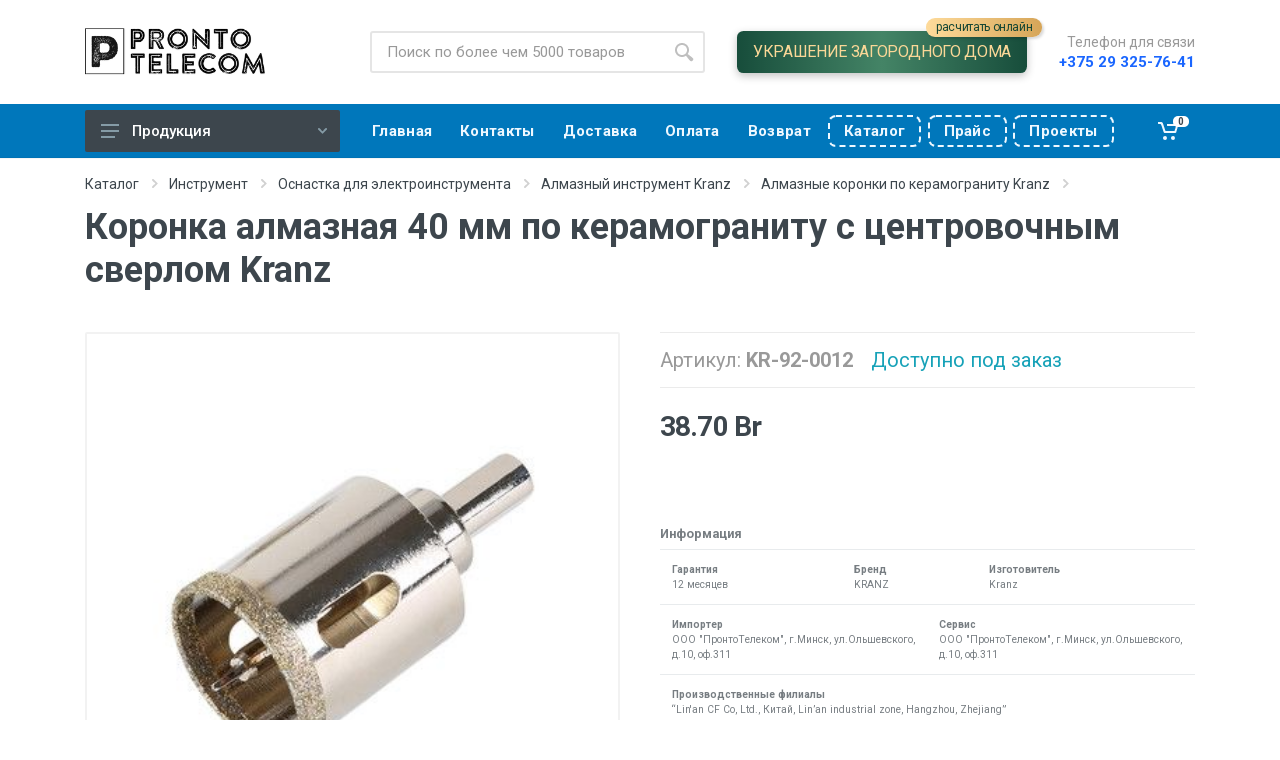

--- FILE ---
content_type: text/html; charset=UTF-8
request_url: https://pronto.by/catalog/product/kr-92-0012.html
body_size: 9282
content:
<!doctype html>
<html lang="ru">
    <head>
        <meta charset="UTF-8">
<meta name="viewport" content="
    width=device-width,
    user-scalable=no,
    initial-scale=1,
    maximum-scale=1.0,
    minimum-scale=1.0">
<meta http-equiv="X-UA-Compatible" content="ie=edge">

<meta name="format-detection" content="telephone=no">



<link rel="icon" type="image/png" href="/assets/theme/images/logo-icon.png">

<link rel="stylesheet" href="//fonts.googleapis.com/css?family=Roboto:400,400i,500,500i,700,700i">

<link rel="stylesheet" href="/assets/theme/vendor/bootstrap-4.2.1/css/bootstrap.min.css">
<link rel="stylesheet" href="/assets/theme/vendor/owl-carousel-2.3.4/assets/owl.carousel.min.css">
<link rel="stylesheet" href="/assets/theme/css/style.css?cache=39">
<link rel="stylesheet" href="/assets/theme/css/custom.css?cache=44">

<script src="/assets/theme/vendor/jquery-3.3.1/jquery.min.js"></script>
<script src="/assets/theme/vendor/bootstrap-4.2.1/js/bootstrap.bundle.min.js"></script>
<script src="/assets/theme/vendor/owl-carousel-2.3.4/owl.carousel.min.js"></script>
<script src="/assets/theme/vendor/nouislider-12.1.0/nouislider.min.js"></script>
<script src="/assets/theme/js/number.js"></script>
<script src="/assets/theme/js/masker.js"></script>
<script src="/assets/theme/js/main.js?cache=1"></script>

<script src="/assets/theme/vendor/svg4everybody-2.1.9/svg4everybody.min.js"></script>
<script>svg4everybody();</script>

<link rel="stylesheet" href="/assets/theme/vendor/fontawesome-5.6.1/css/all.min.css"><!-- font - stroyka -->
<link rel="stylesheet" href="/assets/theme/fonts/stroyka/stroyka.css">

<base href="/">

<!-- Yandex.Metrika counter -->
<script type="text/javascript" >
    (function (m, e, t, r, i, k, a){ m[i]=m[i]||function(){ (m[i].a=m[i].a||[]).push(arguments) };
    m[i].l = 1 * new Date();
    k = e.createElement(t), a = e.getElementsByTagName(t)[0], k.async = 1, k.src = r, a.parentNode.insertBefore(k, a)
    })
    (window, document, "script", "https://mc.yandex.ru/metrika/tag.js", "ym");

    ym(98965207, "init", {
        clickmap: true,
        trackLinks: true,
        accurateTrackBounce: true,
        ecommerce: "dataLayer"
    });
</script>
<noscript><div><img src="https://mc.yandex.ru/watch/98965207" style="position:absolute; left:-9999px;" alt="" /></div></noscript>
<!-- /Yandex.Metrika counter -->
<!--old one: 85932713-->    <link rel="stylesheet" href="/assets/components/msearch2/css/web/default.css" type="text/css" />

	<script type="text/javascript">
		if (typeof mse2Config == "undefined") {mse2Config = {"cssUrl":"\/assets\/components\/msearch2\/css\/web\/","jsUrl":"\/assets\/components\/msearch2\/js\/web\/","actionUrl":"\/assets\/components\/msearch2\/action.php"};}
		if (typeof mse2FormConfig == "undefined") {mse2FormConfig = {};}
		mse2FormConfig["43f59757e673648bf404e833435669cb233dad08"] = {"autocomplete":"results","queryVar":"query","minQuery":3,"pageId":8211};
	</script>
<link rel="stylesheet" href="/assets/components/minishop2/css/web/default.css?v=d667606381" type="text/css" />
<link rel="stylesheet" href="/assets/components/minishop2/css/web/lib/jquery.jgrowl.min.css" type="text/css" />
<script>miniShop2Config = {"close_all_message":"\u0437\u0430\u043a\u0440\u044b\u0442\u044c \u0432\u0441\u0435","cssUrl":"\/assets\/components\/minishop2\/css\/web\/","jsUrl":"\/assets\/components\/minishop2\/js\/web\/","actionUrl":"\/assets\/components\/minishop2\/action.php","ctx":"web","price_format":[2,"."," "],"price_format_no_zeros":true,"weight_format":[3,"."," "],"weight_format_no_zeros":true};</script>
</head>
<body>

<!-- mobile site__header -->
<header class="site__header d-lg-none">
    <div class="mobile-header mobile-header--sticky mobile-header--stuck">
        <div class="mobile-header__panel">
            <div class="container">
                <div class="mobile-header__body">
                    <button class="mobile-header__menu-button">
                        <svg width="18px" height="14px">
                            <use xlink:href="/assets/theme/images/sprite.svg#menu-18x14"></use>
                        </svg>
                    </button>

                    <a class="mobile-header__logo" href="/">
                        <img src="/assets/theme/images/logo-new.png" alt="PRONTO.BY" height="24px">
                    </a>

                    <div class="mobile-header__search">
                        <form data-key="43f59757e673648bf404e833435669cb233dad08" action="catalog/product/kr-92-0012.html" class="search__form msearch2" id="mse2_form">
    <input class="search__input" name="query" value=""
           placeholder="Поиск по более чем 5000 товаров"
           aria-label="Site search" type="text" autocomplete="off">
    <button class="search__button" type="submit">
        <svg width="20px" height="20px">
            <use xlink:href="/assets/theme/images/sprite.svg#search-20"></use>
        </svg>
    </button>
    <div class="search__border"></div>
</form>                    </div>
                    <div class="mobile-header__indicators">
                        <div class="indicator indicator--phone-number indicator--mobile d-sm-none">
                            <button class="indicator__button" style="position: relative;">
                                <a class="indicator__area" href="https://neon-night.ru/prontotelecom/" target="_blank">
                                    <img src="/assets/theme/images/x-bulb-64.png" alt="" style="width: 24px; filter: invert(1);">
                                </a>
                                <span style="
                                position: absolute;
  top: 40px;
  left: 10px;
  width: 100%;
  background: linear-gradient(to right, #fedb9b, #d6a558);
  width: 140px;
  border-radius: 12px;
  display: inline-block;
  height: 24px;
  font-size: 14px;
  line-height: 24px;
  text-transform: lowercase;
                                
                                "><b style="transform: rotate(90deg);display: inline-block;">↵</b> Украшение дома</span>
                            </button>
                        </div>
                        <div class="indicator indicator--phone-number indicator--mobile d-sm-none">
                            <button class="indicator__button">
                                <a class="indicator__area" href="tel:+375293257641" title="+375 29 325-76-41">
                                    <svg width="20px" height="20px">
                                        <use xlink:href="/assets/theme/images/sprite.svg#phone-20"></use>
                                    </svg>
                                </a>
                            </button>
                        </div>
                        <div class="indicator indicator--mobile-search indicator--mobile d-sm-none">
                            <button class="indicator__button">
                                <span class="indicator__area">
                                    <svg width="20px" height="20px">
                                        <use xlink:href="/assets/theme/images/sprite.svg#search-20"></use>
                                    </svg>
                                </span>
                            </button>
                        </div>
                        <div class="indicator msMiniCart">
    <a href="cart.html" class="indicator__button">
        <span class="indicator__area">
            <svg width="20px" height="20px">
                <use xlink:href="/assets/theme/images/sprite.svg#cart-20"></use>
            </svg>
            <div class="empty">
                <span class="indicator__value">0</span>
            </div>
            <div class="not_empty">
                <span class="indicator__value ms2_total_count">0</span>
            </div>
        </span>
    </a>
</div>                    </div>
                </div>
            </div>
        </div>
    </div>
</header><!-- mobile site__header / end -->

<!-- desktop site__header -->
<header class="site__header d-lg-block d-none">
    <div class="site-header">
        <div class="site-header__middle container">
            <div class="site-header__logo">
                <a href="/">
                    <img src="/assets/theme/images/logo-new.png" alt="PRONTO.BY" height="48px">
                </a>
            </div>
            <div class="site-header__search">
                <div class="search">
                    <form data-key="43f59757e673648bf404e833435669cb233dad08" action="catalog/product/kr-92-0012.html" class="search__form msearch2" id="mse2_form">
    <input class="search__input" name="query" value=""
           placeholder="Поиск по более чем 5000 товаров"
           aria-label="Site search" type="text" autocomplete="off">
    <button class="search__button" type="submit">
        <svg width="20px" height="20px">
            <use xlink:href="/assets/theme/images/sprite.svg#search-20"></use>
        </svg>
    </button>
    <div class="search__border"></div>
</form>                </div>
            </div>
            <div class="site-header__link">
                <a href="https://neon-night.ru/prontotelecom/" class="site-header__phone-link" target="_blank" style="
                    margin: 0 2rem; 
                    display: inline-block; 
                    line-height: 1;
                    border-radius: 0.4rem;
                    padding: 0.8rem 1rem;
                    
                    background: linear-gradient(to right, #174d3b, #448466, #174d3b);
                    font-size: 16px;
                    text-transform: uppercase;
                    letter-spacing: -0.35px;
                    color: #fad797;
                    font-weight: 100;
                    box-shadow: rgba(0, 0, 0, 0.24) 0px 3px 8px;
                    position: relative;
                ">
                    <b>Украшение загородного дома</b><br>
                    <small style="font-size: 93%;
                      position: absolute;
                      top: -13px;
                      right: -15px;
                      background: linear-gradient(to right, #fedb9b, #d6a558);
                      border-radius: 10px;
                      padding: 0.2rem 0.6rem 0.25rem;
                      box-shadow: rgba(0, 0, 0, 0.15) 1.95px 1.95px 2.6px;
                      text-transform: lowercase;
                      font-size: 12px;
                      #color: whitesmoke;
                      color: #134534;
                    ">расчитать онлайн</small>
                </a>
            </div>
            <div class="site-header__phone" style="margin-left: 0px;">
                <div class="site-header__phone-title">Телефон для связи</div>
                <div class="site-header__phone-number" style="font-size: 15px;"><a href="tel:+375293257641">+375 29 325-76-41</a></div>
            </div>
        </div>
        <div class="site-header__nav-panel">
            <div class="nav-panel">
                <div class="nav-panel__container container">
                    <div class="nav-panel__row">
                        <div class="nav-panel__departments">
                            <div class="departments" data-departments-fixed-by="">
                                <div class="departments__body">
                                    <div class="departments__links-wrapper">
                                        <ul class="departments__links"><li class="departments__item first"><a href="catalog/prazdnichnaya-svetotehnika/" >Праздничная светотехника</a></li><li class="departments__item"><a href="catalog/svetotehnika-lighting/" >Освещение</a></li><li class="departments__item active"><a href="catalog/tool/" >Инструмент</a></li><li class="departments__item"><a href="catalog/electrical-engineering/" >Электротехника</a></li><li class="departments__item"><a href="catalog/klimaticheskoe-oborudovanie/" >Климатехника</a></li><li class="departments__item"><a href="catalog/fasteners-and-hardware/" >Крепеж и метизы</a></li><li class="departments__item"><a href="catalog/safety/" >Безопасность</a></li><li class="departments__item"><a href="catalog/structured-cable-system-scs/" >Кабельные системы</a></li><li class="departments__item"><a href="catalog/vse-dlya-zhizni/" >Все для жизни</a></li><li class="departments__item last"><a href="catalog/audio-video-tv/" >Аудио - Видео - ТВ</a></li></ul>                                    </div>
                                </div>
                                <button class="departments__button">
                                    <svg class="departments__button-icon" width="18px" height="14px">
                                        <use xlink:href="/assets/theme/images/sprite.svg#menu-18x14"></use>
                                    </svg>
                                    Продукция
                                    <svg class="departments__button-arrow" width="9px" height="6px">
                                        <use xlink:href="/assets/theme/images/sprite.svg#arrow-rounded-down-9x6"></use>
                                    </svg>
                                </button>
                            </div>
                        </div>

                        <div class="nav-panel__nav-links nav-links">
                            <ul class="nav-links__list"><li  class="nav-links__item first"><a href="/" ><span>Главная</span></a></li><li  class="nav-links__item"><a href="contacts.html" ><span>Контакты</span></a></li><li  class="nav-links__item"><a href="delivery.html" ><span>Доставка</span></a></li><li  class="nav-links__item"><a href="buyer/payment.html" ><span>Оплата</span></a></li><li  class="nav-links__item"><a href="buyer/returns.html" ><span>Возврат</span></a></li><li  class="nav-links__item"><a href="/assets/uploads/Neon-Night-Catalog-2026.pdf" target="_blank" class="mobile-links__item-link special"><span>Каталог</span></a></li><li  class="nav-links__item"><a href="assets/uploads/Neon-Night-20251119.xlsx" target="_blank" class="mobile-links__item-link special"><span>Прайс</span></a></li><li  class="nav-links__item last"><a href="assets/uploads/projects-for-homes.pdf" target="_blank" class="mobile-links__item-link special"><span>Проекты</span></a></li></ul>                        </div>
                        <div class="nav-panel__indicators">
                            <div class="indicator msMiniCart">
    <a href="cart.html" class="indicator__button">
        <span class="indicator__area">
            <svg width="20px" height="20px">
                <use xlink:href="/assets/theme/images/sprite.svg#cart-20"></use>
            </svg>
            <div class="empty">
                <span class="indicator__value">0</span>
            </div>
            <div class="not_empty">
                <span class="indicator__value ms2_total_count">0</span>
            </div>
        </span>
    </a>
</div>                        </div>
                    </div>
                </div>
            </div>
        </div>
    </div>
</header>

<!-- mobilemenu -->
<div class="mobilemenu">
    <div class="mobilemenu__backdrop"></div>
    <div class="mobilemenu__body">
        <div class="mobilemenu__header">
            <div class="mobilemenu__title">Навигация</div>
            <button type="button" class="mobilemenu__close">
                <svg width="20px" height="20px"><use xlink:href="/assets/theme/images/sprite.svg#cross-20"></use></svg>
            </button>
        </div>
        <div class="mobilemenu__content">
            <ul class="mobile-links mobile-links--level--0" data-collapse data-collapse-opened-class="mobile-links__item--open"><li class="mobile-links__item first" >
                    <div class="mobile-links__item-title">
                        <a href="/"  class="mobile-links__item-link"><span>Главная<span></a>
                        
                    </div>
                    
                </li><li class="mobile-links__item active" data-collapse-item>
                    <div class="mobile-links__item-title">
                        <a href="catalog/"  class="mobile-links__item-link"><span>Каталог<span></a>
                        
                        <button class="mobile-links__item-toggle" type="button" data-collapse-trigger>
                            <svg class="mobile-links__item-arrow" width="12px" height="7px">
                                <use xlink:href="/assets/theme/images/sprite.svg#arrow-rounded-down-12x7"></use>
                            </svg>
                        </button>
                        
                    </div>
                    
                </li><li class="mobile-links__item" >
                    <div class="mobile-links__item-title">
                        <a href="contacts.html"  class="mobile-links__item-link"><span>Контакты<span></a>
                        
                    </div>
                    
                </li><li class="mobile-links__item" >
                    <div class="mobile-links__item-title">
                        <a href="cart.html"  class="mobile-links__item-link"><span>Корзина<span></a>
                        
                    </div>
                    
                </li><li class="mobile-links__item" >
                    <div class="mobile-links__item-title">
                        <a href="checkout.html"  class="mobile-links__item-link"><span>Заказ<span></a>
                        
                    </div>
                    
                </li><li class="mobile-links__item" >
                    <div class="mobile-links__item-title">
                        <a href="delivery.html"  class="mobile-links__item-link"><span>Доставка<span></a>
                        
                    </div>
                    
                </li><li class="mobile-links__item" >
                    <div class="mobile-links__item-title">
                        <a href="buyer/payment.html"  class="mobile-links__item-link"><span>Оплата<span></a>
                        
                    </div>
                    
                </li><li class="mobile-links__item" >
                    <div class="mobile-links__item-title">
                        <a href="buyer/returns.html"  class="mobile-links__item-link"><span>Возврат<span></a>
                        
                    </div>
                    
                </li><li class="mobile-links__item" >
                    <div class="mobile-links__item-title">
                        <a href="/assets/uploads/Neon-Night-Catalog-2026.pdf" target="_blank" class="mobile-links__item-link special" class="mobile-links__item-link"><span>Каталог<span></a>
                        
                    </div>
                    
                </li><li class="mobile-links__item" >
                    <div class="mobile-links__item-title">
                        <a href="assets/uploads/Neon-Night-20251119.xlsx" target="_blank" class="mobile-links__item-link special" class="mobile-links__item-link"><span>Прайс<span></a>
                        
                    </div>
                    
                </li><li class="mobile-links__item last" >
                    <div class="mobile-links__item-title">
                        <a href="assets/uploads/projects-for-homes.pdf" target="_blank" class="mobile-links__item-link special" class="mobile-links__item-link"><span>Проекты<span></a>
                        
                    </div>
                    
                </li></ul>        </div>
    </div>
</div><!-- mobilemenu / end -->

<div class="site">
    

    <div class="page-header">
    <div class="page-header__container container">
        <div class="page-header__breadcrumb">
            <nav aria-label="breadcrumb">
                <ol class="breadcrumb"><li class="breadcrumb-item">
                            <a href="catalog/">Каталог</a>
                            <svg class="breadcrumb-arrow" width="6px" height="9px">
                                <use xlink:href="/assets/theme/images/sprite.svg#arrow-rounded-right-6x9"></use>
                            </svg>
                        </li>
<li class="breadcrumb-item">
                            <a href="catalog/tool/">Инструмент</a>
                            <svg class="breadcrumb-arrow" width="6px" height="9px">
                                <use xlink:href="/assets/theme/images/sprite.svg#arrow-rounded-right-6x9"></use>
                            </svg>
                        </li>
<li class="breadcrumb-item">
                            <a href="catalog/tool/osnastka-dlya-elektroinstrumenta/">Оснастка для электроинструмента</a>
                            <svg class="breadcrumb-arrow" width="6px" height="9px">
                                <use xlink:href="/assets/theme/images/sprite.svg#arrow-rounded-right-6x9"></use>
                            </svg>
                        </li>
<li class="breadcrumb-item">
                            <a href="catalog/tool/osnastka-dlya-elektroinstrumenta/almaznyy-instrument-kranz/">Алмазный инструмент Kranz</a>
                            <svg class="breadcrumb-arrow" width="6px" height="9px">
                                <use xlink:href="/assets/theme/images/sprite.svg#arrow-rounded-right-6x9"></use>
                            </svg>
                        </li>
<li class="breadcrumb-item">
                            <a href="catalog/tool/osnastka-dlya-elektroinstrumenta/almaznyy-instrument-kranz/almaznye-koronki-kranz/">Алмазные коронки по керамограниту Kranz</a>
                            <svg class="breadcrumb-arrow" width="6px" height="9px">
                                <use xlink:href="/assets/theme/images/sprite.svg#arrow-rounded-right-6x9"></use>
                            </svg>
                        </li></ol>            </nav>
        </div>
        
            <div class="page-header__title">
                <h1>Коронка алмазная 40 мм по керамограниту  с центровочным сверлом Kranz</h1>
            </div>
        
    </div>
</div>

    <div class="block">
        <div class="container">
            <div class="product product--layout--standard" data-layout="standard">
                <div class="product__content">
                    <!-- .product__gallery -->
                    <div class="product__gallery">
                        <div class="product-gallery">
                            <div class="product-gallery__featured">
                                <div class="owl-carousel" id="product-image">
                                                                                    <img src="/assets/images/products/8211/gallery/a-kr-92-0012-base.jpg" alt="" title="a_KR-92-0012_base">
                                                                                            <img src="/assets/images/products/8211/gallery/b-kr-92-0012-base.jpg" alt="" title="b_KR-92-0012_base">
                                                                            </div>
                            </div>
                            <div class="product-gallery__carousel">
                                <div class="owl-carousel" id="product-carousel">
                                                                                    <a href="#" class="product-gallery__carousel-item">
                                                    <img class="product-gallery__carousel-image" src="/assets/images/products/8211/thumb/a-kr-92-0012-base.jpg" alt="" title="a_KR-92-0012_base">
                                                </a>
                                                                                            <a href="#" class="product-gallery__carousel-item">
                                                    <img class="product-gallery__carousel-image" src="/assets/images/products/8211/thumb/b-kr-92-0012-base.jpg" alt="" title="b_KR-92-0012_base">
                                                </a>
                                                                            </div>
                            </div>
                        </div>
                    </div><!-- .product__gallery / end -->
                    <!-- .product__info -->
                    <div class="product__info">

                        <ul class="product__meta m-0">
                                                        <li>Артикул: <strong>KR-92-0012</strong></li>
                            <li class="product__meta-availability">
                                                                    <span class="text-info" title="">Доступно под заказ</span>
                                                            </li>
                                                    </ul>
                        <!--  -->
                    </div><!-- .product__info / end -->
                    <!-- .product__sidebar -->
                    <div class="product__sidebar">
                                                
                            <div class="product__prices">
                                38.70 Br
                            </div><!-- .product__options -->
                                                                        </div><!-- .product__end -->
                    <div class="product__footer">
                        <div class="product__tags tags">
                            <div class="tags__list">
                                                                                                                                
                            </div>
                        </div>
                    </div>
                    <div class="product__footer">
                        <div style="opacity: .7; font-size: 0.8em">
                            <h6 style="font-size: 1em">Информация</h6>
                                                                                    <table class="table my-0">
                                <tr>
                                                                                                            <td>
                                            <small>
                                                <dl class="mb-0">
                                                    <dt>Гарантия</dt>
                                                    <dd class="mb-0">12 месяцев</dd>
                                                </dl>
                                            </small>
                                        </td>
                                                                                                                                                <td>
                                            <small>
                                                <dl class="mb-0">
                                                    <dt>Бренд</dt>
                                                    <dd class="mb-0">KRANZ</dd>
                                                </dl>
                                            </small>
                                        </td>
                                                                                                                                                <td>
                                            <small>
                                                <dl class="mb-0">
                                                    <dt>Изготовитель</dt>
                                                    <dd class="mb-0">Kranz</dd>
                                                </dl>
                                            </small>
                                        </td>
                                                                                                    </tr>
                            </table>
                                                        <table class="table my-0">
                                <tr>
                                                                                                            <td>
                                            <small>
                                                <dl class="mb-0">
                                                    <dt>Импортер</dt>
                                                    <dd class="mb-0">ООО "ПронтоТелеком", г.Минск, ул.Ольшевского, д.10, оф.311</dd>
                                                </dl>
                                            </small>
                                        </td>
                                                                                                                                                <td>
                                            <small>
                                                <dl class="mb-0">
                                                    <dt>Сервис</dt>
                                                    <dd class="mb-0">ООО "ПронтоТелеком", г.Минск, ул.Ольшевского, д.10, оф.311</dd>
                                                </dl>
                                            </small>
                                        </td>
                                                                                                    </tr>
                            </table>
                                                                                        <table class="table my-0">
                                    <tr><td><small><dl>
                                        <dt class="mb-0">Производственные филиалы</dt>
                                        <dd class="mb-0">“Lin'an CF Co, Ltd., Китай, Lin’an industrial zone, Hangzhou, Zhejiang”</dd>
                                    </dl></small></td></tr>
                                </table>
                                                    </div>
                    </div>
                </div>
            </div>

            <div class="product-tabs">
                <div class="product-tabs__list">
                    <a href="#tab-description" class="product-tabs__item product-tabs__item--active">Описание</a>
                    <a href="#tab-specification" class="product-tabs__item">Характеристики</a>
                    <a href="#tab-files" class="product-tabs__item">Файлы</a>
                </div>
                <div class="product-tabs__content">
                    <div class="product-tabs__pane product-tabs__pane--active" id="tab-description">
                        <h3 class="spec__header">Описание товара</h3>
                        <div class="typography">Алмазная коронка с центровочным сверлом KRANZ предназначена для дрелей.<br />
Подходит для работы по керамограниту, керамике и стеклу.<br />
Равномерное распределение алмазов по режущей кромке обеспечивает аккуратное сверление материала без трещин и сколов. <br />
Большой ресурс обеспечивается благодаря высокой статической и динамической прочности алмазов.<br />
<br />
Технические характеристики: <br />
Диаметр рабочей части: 40 мм<br />
Высота алмазного слоя: 6 мм<br />
Длина сверла: 70 мм<br />
Хвостовик: трехгранный</div>
                    </div>
                    <div class="product-tabs__pane" id="tab-specification">
                        <div class="spec">
                            <h3 class="spec__header">Технические характеристики</h3>
                            <div class="spec__section">
                                                                                                                                                                                                                                        <div class="spec__row">
                                                    <div class="spec__name">Система зажима/крепления</div>
                                                    <div class="spec__value">Трехгранный хвостовик (вставная ось) </div>
                                                </div>
                                                                                                                                                                                <div class="spec__row">
                                                    <div class="spec__name">Подходит для бетона</div>
                                                    <div class="spec__value">Нет </div>
                                                </div>
                                                                                                                                                                                <div class="spec__row">
                                                    <div class="spec__name">Подходит для керамики</div>
                                                    <div class="spec__value">Да </div>
                                                </div>
                                                                                                                                                                                <div class="spec__row">
                                                    <div class="spec__name">Номин. размер</div>
                                                    <div class="spec__value">40 мм</div>
                                                </div>
                                                                                                                                                                                <div class="spec__row">
                                                    <div class="spec__name">Рабочая глубина</div>
                                                    <div class="spec__value">50 мм</div>
                                                </div>
                                                                                                                                                                                <div class="spec__row">
                                                    <div class="spec__name">Подходит для камня</div>
                                                    <div class="spec__value">Нет </div>
                                                </div>
                                                                                                                                                                                <div class="spec__row">
                                                    <div class="spec__name">С центровочным сверлом</div>
                                                    <div class="spec__value">Да </div>
                                                </div>
                                                                                                                                                                                <div class="spec__row">
                                                    <div class="spec__name">Подходит для работы с применением СОЖ (смазочно-охлаждающ. жидкости)</div>
                                                    <div class="spec__value">Да </div>
                                                </div>
                                                                                                                                                                                <div class="spec__row">
                                                    <div class="spec__name">Диаметр центровочного сверла</div>
                                                    <div class="spec__value">7 мм</div>
                                                </div>
                                                                                                                                                                                <div class="spec__row">
                                                    <div class="spec__name">Подходит для работы в режиме ударного сверления</div>
                                                    <div class="spec__value">Нет </div>
                                                </div>
                                                                                                                                                                                <div class="spec__row">
                                                    <div class="spec__name">Подходит для силикатного кирпича</div>
                                                    <div class="spec__value">Нет </div>
                                                </div>
                                                                                                                                                                                <div class="spec__row">
                                                    <div class="spec__name">Покрытие</div>
                                                    <div class="spec__value">Алмаз </div>
                                                </div>
                                                                                                                                                                                <div class="spec__row">
                                                    <div class="spec__name">Размер зажимного устройства</div>
                                                    <div class="spec__value">1/2 дюйма </div>
                                                </div>
                                                                                                                                                                                    </div>
                            <div class="spec__disclaimer">Информация о технических характеристиках, комплекте поставки, стране-производителе и внешнем виде товара носит справочный характер и основывается на актуальной информации, доступной на момент публикации. Для полной уверенности уточняйте детали у менеджера при оформлении заказа.</div>
                        </div>
                    </div>
                    <div class="product-tabs__pane" id="tab-files">
                                            </div>
                </div>
            </div>
        </div>
    </div>

</div>

<!-- site__footer -->
<footer class="site__footer">
    <div class="site-footer">
        <div class="container">
            <div class="site-footer__widgets">
                <div class="row">
                    <div class="col-12 col-md-6 col-lg-4">
                        <div class="site-footer__widget footer-contacts">
                            <h5 class="footer-contacts__title">О компании</h5>
                            <div class="footer-contacts__text"><p>Интернет-магазин электротехники, светотехники и кабельно-проводниковой продукции.</p>
<p>Обработка заказов Пн-Пт с 9:00 до 18:00.<br />Cб, Вс &ndash; выходные.</p></div>
                            <ul class="footer-contacts__contacts">
                                <li><i class="footer-contacts__icon far fa-map"></i> ул. Ольшевского, 10, офис 311</li>
                                <li><i class="footer-contacts__icon far fa-flag"></i> 220073, г. Минск, Беларусь</li>
                                <li><i class="footer-contacts__icon far fa-envelope"></i> <a href="mailto:info@pronto.by">info@pronto.by</a>, <i class="footer-contacts__icon fas fa-mobile-alt"></i> 8 (029) 325-76-41</li>
                            </ul>
                        </div>
                    </div>
                    <div class="col-12 col-md-12 col-lg-6">
                        <div class="site-footer__widget footer-newsletter">
                            <h5 class="footer-newsletter__title">Реквизиты и адреса</h5>
                            <div class="footer-newsletter__text">
                                ООО «ПронтоТелеком», УНН <b>191528180</b>, ОКПО <b>379772445000</b><br>
                                <small>Свидетельство <b>№0157530</b> выдано Мингорисполкомом 26.06.2019.<br>
                                Регистрационный номер в Торговом реестре <b>№379768</b> от 27.04.2017.</small><br>
                                <small><b>Управляющий ИП Шубаркин Денис Петрович</b>, действует на основании Устава.</small>
                            </div>
                            <!--<div class="footer-newsletter__text">-->
                            <!--    р/с <b>BY47MTBK30120001093300064312</b>, БИК <b>MTBKBY22</b><br>-->
                            <!--    <em>в ЗАО «МТБанк», г.Минск, ул. Толстого, 10</em>.-->
                            <!--</div>-->
                        </div>
                    </div>
                    <div class="col-6 col-md-3 col-lg-2">
                        <div class="site-footer__widget footer-links">
                            <h5 class="footer-links__title">Телефоны</h5>
                            <ul class="footer-links__list">
                                <li class="footer-links__item"><a href="tel:+375173685160" class="footer-links__link">+375 17 368-51-60</a></li>
                                <li class="footer-links__item"><a href="tel:+375173686999" class="footer-links__link">+375 17 368-69-99</a></li>
                                <li class="footer-links__item"><a href="tel:+375173680431" class="footer-links__link">+375 17 368-04-31</a></li>
                                <li class="footer-links__item"><a href="tel:+375173683599" class="footer-links__link">+375 17 368-35-99</a></li>
                                <li class="footer-links__item"><a href="tel:+375173684410" class="footer-links__link">+375 17 368-44-10</a></li>
                            </ul>
                        </div>
                    </div>
                    <div class="footer-newsletter__text">
                        <img style="width: 96%; margin-top: 2rem;" src="/assets/theme/images/systems/line-color+erip.svg" alt="Логотипы платежных систем">
                    </div>
                </div>
            </div>
            <div class="site-footer__bottom">
                <div class="site-footer__copyright">
                    &copy; 2026. ООО "Пронто Телеком".
                    <a href="privacy-policy">Политика конфиденциальности</a>
                </div>
                <div class="site-footer__payments">
                    <a target="_blank" href="https://alroniks.com?rel=pronto">Разработка сайта – Alroniks Technologies</a>
                </div>
            </div>
        </div>
    </div>
</footer><!-- site__footer / end -->

<script src="/assets/components/msearch2/js/web/default.js"></script>

	<script type="text/javascript">
		if ($("form.msearch2").length) {
			mSearch2.Form.initialize("form.msearch2");
		}
	</script>
<script src="/assets/components/minishop2/js/web/default.js?v=d667606381"></script>
<script src="/assets/components/minishop2/js/web/lib/jquery.jgrowl.min.js"></script>
<script src="/assets/components/minishop2/js/web/message_settings.js"></script>
</body>
</html>